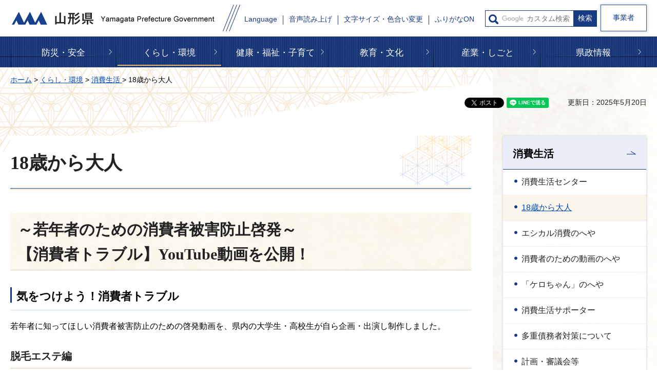

--- FILE ---
content_type: text/html
request_url: http://www.pref.yamagata.jp.cache.yimg.jp/021006/kurashi/shohi/18otona.html
body_size: 38028
content:
<?xml version="1.0" encoding="utf-8"?>
<!DOCTYPE html PUBLIC "-//W3C//DTD XHTML 1.0 Transitional//EN" "http://www.w3.org/TR/xhtml1/DTD/xhtml1-transitional.dtd">
<html xmlns="http://www.w3.org/1999/xhtml" lang="ja" xml:lang="ja" xmlns:og="http://ogp.me/ns#" xmlns:fb="http://www.facebook.com/2008/fbml">
<head>
<meta http-equiv="Content-Type" content="text/html; charset=utf-8" />
<meta http-equiv="Content-Style-Type" content="text/css" />
<meta http-equiv="Content-Script-Type" content="text/javascript" />

<title>18歳から大人 | 山形県</title>
<meta name="keywords" content="18歳,成年年齢,若年者,未成年者" />

<meta name="author" content="山形県" />
<meta name="viewport" content="width=device-width, maximum-scale=3.0" />
<meta name="format-detection" content="telephone=no" />
<meta property="og:title" content="18歳から大人" />
<meta property="og:type" content="article" />
<meta property="og:description" content="" />
<meta property="og:url" content="https://www.pref.yamagata.jp/021006/kurashi/shohi/18otona.html" />
<meta property="og:image" content="https://www.pref.yamagata.jp/shared/images/sns/logo.jpg" />
<meta property="og:site_name" content="山形県" />
<meta property="og:locale" content="ja_JP" />
<link href="/shared/style/default.css" rel="stylesheet" type="text/css" media="all" />
<link href="/shared/style/layout.css" rel="stylesheet" type="text/css" media="all" />
<link href="/shared/templates/free/style/edit.css" rel="stylesheet" type="text/css" media="all" />
<link href="/shared/style/smartphone.css" rel="stylesheet" media="only screen and (max-width : 640px)" type="text/css" class="mc_css" />
<link href="/shared/templates/free/style/edit_sp.css" rel="stylesheet" media="only screen and (max-width : 640px)" type="text/css" class="mc_css" />
<link href="/shared/images/favicon/favicon.ico" rel="shortcut icon" type="image/vnd.microsoft.icon" />
<link href="/shared/images/favicon/apple-touch-icon-precomposed.png" rel="apple-touch-icon-precomposed" />
<script type="text/javascript" src="/shared/js/jquery.js"></script>
<script type="text/javascript" src="/shared/js/setting.js"></script>


<script type="text/javascript" src="/shared/js/readspeaker.js"></script>
<script type="text/javascript" src="/shared/system/js/furigana/ysruby.js"></script>
<script type="text/javascript" src="/shared/js/ga.js"></script>
<script type="text/javascript" src="/shared/js/ga_social_tracking.js"></script>
<script type="text/javascript">
window.twttr = (function (d,s,id) {
var t, js, fjs = d.getElementsByTagName(s)[0];
if (d.getElementById(id)) return; js=d.createElement(s); js.id=id;
js.src='//platform.twitter.com/widgets.js'; fjs.parentNode.insertBefore(js, fjs);
return window.twttr || (t = { _e: [], ready: function(f){ t._e.push(f) } });
}(document, 'script', 'twitter-wjs'));
// Wait for the asynchronous resources to load
twttr.ready(function(twttr) {
_ga.trackTwitter(); //Google Analytics tracking
});
</script>
</head>
<body class="format_free custom_rnavi no_javascript">
<div id="fb-root"></div>
<script type="text/javascript">
window.fbAsyncInit = function() {
_ga.trackFacebook(); //Google Analytics tracking
};
(function(d, s, id) {
var js, fjs = d.getElementsByTagName(s)[0];
if (d.getElementById(id)) return;
js = d.createElement(s); js.id = id;
js.src = 'https://connect.facebook.net/ja_JP/sdk.js#xfbml=1&version=v3.0';
fjs.parentNode.insertBefore(js, fjs);
}(document, 'script', 'facebook-jssdk'));
</script>
<script type="text/javascript" src="/shared/js/init.js"></script>
<div id="tmp_wrapper">
<noscript>
<p>このサイトではJavaScriptを使用したコンテンツ・機能を提供しています。JavaScriptを有効にするとご利用いただけます。</p>
</noscript>
<p><a href="#tmp_honbun" class="skip">本文へスキップします。</a></p>
<div id="tmp_header">
<div class="container">
<div id="tmp_header_inner">
<div id="tmp_hlogo">
<p><a href="/index.html"><span>山形県</span></a></p>
</div>
<div id="tmp_setting_wrap">
<div id="tmp_means_wrap">
<div id="tmp_means">
<ul>
	<li class="setting_language undeline blue_line"><a href="/kensei/shoukai/aboutthissite/foreign_language.html" lang="en" xml:lang="en">Language</a></li>
	<li class="setting_phonetic undeline blue_line"><a accesskey="L" href="//app-eas.readspeaker.com/cgi-bin/rsent?customerid=9457&amp;lang=ja_jp&amp;readid=tmp_read_contents&amp;url=" onclick="readpage(this.href, 'tmp_readspeaker'); return false;" rel="nofollow" class="rs_href">音声読み上げ</a></li>
	<li class="setting_func undeline blue_line"><a href="/moji.html">文字サイズ・色合い変更</a></li>
	<li class="setting_kana undeline blue_line"><a data-contents="tmp_main" data-ignore="tmp_pickup_block,tmp_kanri_rnavi" data-target="tmp_main" href="javascript:void(0);" id="furigana">ふりがなON</a></li>
</ul>
</div>
<div id="tmp_sma_search">
<form action="/search/result.html" id="tmp_sma_gsearch" name="tmp_sma_gsearch">
<div class="wrap_sch_box">
<p class="sch_ttl used_bg_img"><label for="tmp_sma_query">サイト内検索</label></p>
<p class="sch_box"><input id="tmp_sma_query" name="q" size="31" type="text" /></p>
<p class="sch_btn"><input id="tmp_sma_func_sch_btn" name="sa" type="submit" value="検索" /></p>
<p id="tmp_sma_search_hidden"><input name="cx" type="hidden" value="017884059288572536603:i8enmwmnohk" /> <input name="ie" type="hidden" value="UTF-8" /> <input name="cof" type="hidden" value="FORID:9" /></p>
</div>
</form>
</div>
</div>
<ul id="tmp_hnavi_s">
	<li id="tmp_hnavi_rmenu"><a href="javascript:void(0);"><span>メニュー</span></a></li>
</ul>
</div>
</div>
<div class="business_person"><a href="/sangyo/jigyousha/index.html" class="link_btn">事業者</a></div>
</div>
</div>
<div id="tmp_sma_menu">
<div id="tmp_sma_rmenu" class="wrap_sma_sch">
<div id="tmp_search_purpose">
<div class="search_purpose_ttl">
<p>目的から探す</p>
</div>
<div class="search_purpose_group">
<ul class="search_purpose_list">
	<li class="purpose_list1"><a href="/shikakushiken/index.html">資格・試験・採用</a></li>
	<li class="purpose_list2"><a href="/joseishien/index.html">助成・支援制度</a></li>
	<li class="purpose_list3"><a href="/020051/kensei/online_ymg/shinseitodokede/index.html">申請・届出</a></li>
	<li class="purpose_list4"><a href="/cgi-bin/event_cal_multi/calendar.cgi">イベント・講座・募集</a></li>
	<li class="purpose_list5"><a href="/reiki/index.html">例規集・公報</a></li>
	<li class="purpose_list6"><a href="/kensei/shoukai/toukeijouhou/index.html">統計情報・オープンデータ</a></li>
	<li class="purpose_list7"><a href="/kouhou/index.html">広報・報道情報</a></li>
	<li class="purpose_list8"><a href="/020026/kensei/joho/kocho/opinion.html">県へのご意見</a></li>
	<li class="purpose_list9"><a href="/kensei/joho/kocho/publiccomment/index.html">パブリックコメント</a></li>
	<li class="purpose_list10"><a href="/kensei/soudammadoguchi/index.html">ご相談窓口</a></li>
</ul>
<div class="search_organization"><a href="/kensei/shoukai/soshikiannai/index.html">組織から探す</a></div>
</div>
</div>
<div id="tmp_banner_sp">
<ul class="banner_group">
	<li><a href="/020072/bosai/kochibou/kikikanri/covid19/coronavirus.html"><img alt="新型コロナウイルス感染症に 関する情報" height="258" src="/shared/images/header/image_banner.jpg" width="600" /></a></li>
	<li><a href="/020026/kensei/shoukai/yamagatamonogatari/index.html"><img alt="山形ものがたり" height="258" src="/shared/images/header/image_banner_02.jpg" width="600" /></a></li>
	<li><a href="https://yamagata-iju.jp/"><img alt="やまがた暮らし 移住交流ポータルサイト" height="258" src="/shared/images/header/image_banner_03.jpg" width="600" /></a></li>
	<li><a href="/020026/sangyo/kanko/joho/okangaenokata.html"><img alt="やまがたの観光情報" height="258" src="/shared/images/header/image_banner_04.jpg" width="600" /></a></li>
	<li><a href="/020060/kensei/keikaku/keikaku4/yamagataken_sogosenryaku_ver2.html"><img alt="第4次山形県総合発展計画" height="258" src="/shared/images/header/image_banner_05.jpg" width="600" /></a></li>
</ul>
</div>
<p class="close_btn"><a href="javascript:void(0);"><span>閉じる</span></a></p>
</div>
</div>

<div class="gnavi">
<div class="container">
<ul>
	<li class="glist1 undeline yellow_line"><a href="/bosai/index.html">防災・安全</a></li>
	<li class="glist2 undeline yellow_line"><a href="/kurashi/index.html">くらし・環境</a></li>
	<li class="glist3 undeline yellow_line"><a href="/kenfuku/index.html">健康・福祉・子育て</a></li>
	<li class="glist4 undeline yellow_line"><a href="/bunkyo/index.html">教育・文化</a></li>
	<li class="glist5 undeline yellow_line"><a href="/sangyo/index.html">産業・しごと</a></li>
	<li class="glist6 undeline yellow_line"><a href="/kensei/index.html">県政情報</a></li>
</ul>
</div>
</div>

<div id="tmp_wrap_main" class="column_rnavi">
<div id="tmp_main">
<div class="container">
<div id="tmp_pankuzu">
<p><a href="/index.html">ホーム</a> &gt; <a href="/kurashi/index.html">くらし・環境</a> &gt; <a href="/kurashi/shohi/index.html">消費生活 </a> &gt; 18歳から大人</p>
</div>
<div id="tmp_wrap_custom_update">
<div id="tmp_custom_update">
<div id="tmp_social_plugins"><div class="social_media_btn facebook_btn">
<div data-href="https://www.pref.yamagata.jp/021006/kurashi/shohi/18otona.html" data-send="false" data-layout="button_count" data-width="120" data-show-faces="false" class="fb-like"></div>
</div><div class="social_media_btn twitter_btn">
<a href="https://twitter.com/share" data-url="https://www.pref.yamagata.jp/021006/kurashi/shohi/18otona.html" data-text="18歳から大人" data-lang="ja" class="twitter-share-button">ツイート</a>
<script type="text/javascript">!function(d,s,id){var js,fjs=d.getElementsByTagName(s)[0],p=/^http:/.test(d.location)?'http':'https';if(!d.getElementById(id)){js=d.createElement(s);js.id=id;js.src=p+'://platform.twitter.com/widgets.js';fjs.parentNode.insertBefore(js,fjs);}}(document, 'script', 'twitter-wjs');</script>
</div>
<div class="social_media_btn line_btn">
<div style="display: none;" data-lang="ja" data-type="share-a" data-url="https://www.pref.yamagata.jp/021006/kurashi/shohi/18otona.html" class="line-it-button"></div>
<script type="text/javascript" src="https://d.line-scdn.net/r/web/social-plugin/js/thirdparty/loader.min.js" async="async" defer="defer"></script>
</div></div>

<p id="tmp_update">更新日：2025年5月20日</p>

</div>
</div>
<div class="wrap_col_main">
<div class="col_main">
<p id="tmp_honbun" class="skip">ここから本文です。</p>
<div id="tmp_readspeaker" class="rs_preserve rs_skip rs_splitbutton rs_addtools rs_exp"></div>
<div id="tmp_read_contents">
<div id="tmp_contents">



<h1>18歳から大人</h1>
<h2>～若年者のための消費者被害防止啓発～<br />
【消費者トラブル】YouTube動画を公開！</h2>
<h3>気をつけよう！消費者トラブル</h3>
<p>若年者に知ってほしい消費者被害防止のための啓発動画を、県内の大学生・高校生が自ら企画・出演し制作しました。</p>
<h4>脱毛エステ編</h4>
<p><a href="https://www.youtube.com/watch?v=JPGkThFn888"><img alt="" height="200" src="/images/25583/13.jpg" width="355" /><br />
（外部サイトへリンク）</a></p>
<h4>出会い系サイト・アプリ編</h4>
<p><a href="https://www.youtube.com/watch?v=jt3TKXqFcVU"><img alt="" height="200" src="/images/25583/12.jpg" width="355" /><br />
（外部サイトへリンク）</a></p>
<h4>クラスTシャツ編</h4>
<p><a href="https://www.youtube.com/watch?v=2SyWYc8dCSo"><img alt="" height="200" src="/images/25583/11.jpg" width="355" /><br />
（外部サイトへリンク）</a></p>
<h3>【消費者トラブル】お試しのつもりが定期購入に!?</h3>
<p>若者を狙う悪質商法をご存じですか？悪質商法に関する実際のトラブル事例をケロちゃんがご紹介します。</p>
<p><a href="https://youtu.be/cJyxl-nJeDI?list=PLj_iVWyq0ny5q_AE0vwf1Z6v3hxXgDZf0"><img alt="お試し" height="200" src="/images/25583/2.jpg" width="355" /><br />
（外部サイトへリンク）</a></p>
<h2>若年者に多い消費者トラブル</h2>
<h4>教室・講座・セミナー等に関連するトラブル</h4>
<p>資格取得、技術習得のための教室や講座、ノウハウを教えるセミナーでのトラブルと注意点についてしっかり押さえておきましょう。</p>
<ul>
	<li><a href="http://www.kokusen.go.jp/news/data/n-20240124_2.html">スポーツジム等の契約トラブルにあわないために－契約・解約時確認したいポイント－（外部サイトへリンク）</a></li>
	<li><a href="http://www.kokusen.go.jp/news/data/n-20231212_1.html">【20代要注意！】タレント・モデル契約のトラブル－（外部サイトへリンク）</a></li>
	<li><a href="https://www.kokusen.go.jp/news/data/n-20230517_1.html">学生の就活の不安につけ込むトラブル－Web会議で無料カウンセリング等を受けるだけのつもりが高額契約に－（外部サイトへリンク）</a></li>
	<li><a href="https://www.kokusen.go.jp/news/data/n-20220224_1.html">国民生活センター【若者向け注意喚起シリーズ＜NO.9＞】タレント・モデルなどの契約トラブル－あなたの夢やあこがれにつけ込んでくる事業者に気をつけて！－（外部サイトへリンク）</a></li>
</ul>
<h4>SNSをきっかけとした消費者トラブル</h4>
<p>SNSをきっかけとした消費者トラブルが10～20歳代の若者に増えています。相手が本当に信用できるか慎重に判断しましょう。</p>
<ul>
	<li><a href="https://www.kokusen.go.jp/news/data/n-20241119_2.html">そのメール、フィッシング詐欺！（外部サイトへリンク）</a><span class="txt_red"><strong><em>NEW！</em></strong></span></li>
	<li><a href="http://www.kokusen.go.jp/news/data/n-20231108_2.html">そのURLのクリック、ちょっと待って！－SNSやメールでの&ldquo;フィッシング詐欺&rdquo;の相談が依然高水準！－（外部サイトへリンク）</a></li>
	<li><a href="http://www.kokusen.go.jp/news/data/n-20211104_1.html">国民生活センター【若者向け注意喚起シリーズ＜NO.6＞】SNSをきっかけとした消費者トラブル－広告の内容はしっかり確認！知り合った相手が本当に信用できるか慎重に判断を！－（外部サイトへリンク）</a></li>
</ul>
<ul>
</ul>
<h4>生活に関連するトラブル</h4>
<p>進学や就職で新たな生活を始める時期に、賃貸借契約・電力契約に関する相談が非常に多くなります。トラブル防止のポイントをしっかり押さえておきましょう。</p>
<ul>
	<li><a href="https://www.kokusen.go.jp/news/data/n-20241119_1.html">【広告より高額！？】出張開錠サービスの料金トラブルに注意（外部サイトへリンク）</a><span class="txt_red"><strong><em>NEW！</em></strong></span></li>
	<li><a href="https://www.kokusen.go.jp/news/data/n-20240326_1.html">「契約変更しませんか？」突然やってくる電気・ガスの勧誘に注意！（外部サイトへリンク）</a><strong><em><span class="txt_red">NEW！</span></em></strong></li>
	<li><a href="http://www.kokusen.go.jp/news/data/n-20220210_2.html">国民生活センター【若者向け注意喚起シリーズ＜NO.8＞】新生活が狙われる？引越直後の訪問販売トラブル－管理会社と関連があるかのように思わせる手口に気をつけて！－（外部サイトへリンク）</a></li>
	<li><a href="https://www.kokusen.go.jp/news/data/n-20220303_1.html">国民生活センター【若者向け注意喚起シリーズ＜NO.10＞】新しいお部屋で新生活！「賃貸借契約」を理解して、トラブルを防ごう！！－（外部サイトへリンク）</a></li>
	<li><a href="https://www.kokusen.go.jp/news/data/n-20220411_1.html">国民生活センター【若者向け注意喚起シリーズ＜NO.11＞】電気代が安くなる！？電力契約の訪問販売トラブル－（外部サイトへリンク）</a></li>
</ul>
<h4>通信販売に関するトラブル</h4>
<p>スマートフォンやタブレットから気軽に商品が購入できて便利ですが、通信販売には「クーリング・オフ」がありません。</p>
<p><a href="http://www.no-trouble.caa.go.jp/pdf/20191226ac01.pdf">契約前に、解約や返品に関する規定など「特定商取引法に関する表記」を必ず確認しましょう。消費者庁注意喚起チラシ「通販申込前の確認ポイント」（外部サイトへリンク）</a></p>
<ul>
	<li><a href="https://www.kokusen.go.jp/news/data/n-20240312_1.html">【10代20代も注意！】お試しネット通販トラブル（外部サイトへリンク）</a><strong><span class="txt_red"><em>NEW！</em></span></strong></li>
	<li><a href="http://www.kokusen.go.jp/news/data/n-20231011_2.html">【20代トラブル急増中！18・19歳も！】転売チケットトラブル</a><a href="https://www.kokusen.go.jp/news/data/n-20210617_1.html">－</a><a href="http://www.kokusen.go.jp/news/data/n-20231011_2.html">（外部サイトへリンク）</a></li>
	<li><a href="/021006/kurashi/shohi/chuuikanki/chuui202109.html">気を付けて！定期購入のトラブル増加中</a></li>
	<li><a href="https://www.kokusen.go.jp/news/data/n-20210617_1.html">国民生活センター【若者向け注意喚起シリーズ＜No.3＞】健康食品等の「定期購入」のトラブル－「お試し」「1回限り」のつもりが定期購入に！？－（外部サイトへリンク）</a></li>
	<li><a href="https://www.kokusen.go.jp/news/data/n-20220804_2.html">&quot;推し&rdquo;に会えない！？転売チケットの購入トラブルが急増中！</a><a href="https://www.kokusen.go.jp/news/data/n-20210513_1.html">－</a><a href="https://www.kokusen.go.jp/news/data/n-20220804_2.html">（外部サイトへリンク）</a></li>
	<li><a href="https://www.no-trouble.caa.go.jp/pdf/20191226ac01.pdf">消費者庁注意喚起チラシ「通販申込前の確認ポイント」</a><a href="https://www.kokusen.go.jp/news/data/n-20210513_1.html">－</a><a href="https://www.no-trouble.caa.go.jp/pdf/20191226ac01.pdf">（外部サイトへリンク）</a></li>
</ul>
<h4>美容医療・脱毛エステに関するトラブル</h4>
<p>広告を鵜呑みにせず、正しい情報収集を。健康被害の相談も寄せられています。効果だけでなくリスクも確認しましょう。</p>
<p>その場で契約せずに、概要書面をよく読んで、わからないことは事業者に確認しましょう。</p>
<ul>
	<li><a href="http://www.kokusen.go.jp/news/data/n-20231220_1.html">痩身目的等のオンライン診療トラブルーダイエット目的で数か月分の糖尿病治療薬が処方される「定期購入トラブル」が目立ちますー（外部サイトへリンク）</a></li>
	<li><a href="http://www.kokusen.go.jp/news/data/n-20230829_1.html">国民生活センター【10代・20代、トラブル増加中！】男性の脱毛エステ</a><a href="https://www.kokusen.go.jp/news/data/n-20210617_1.html">－</a><a href="http://www.kokusen.go.jp/news/data/n-20230829_1.html">（外部サイトへリンク）</a></li>
	<li><a href="https://www.kokusen.go.jp/news/data/n-20220721_1.html">国民生活センター【若者向け注意喚起シリーズ＜NO.12＞】男性も増加！脱毛エステのトラブル－（外部サイトへリンク）</a></li>
	<li><a href="/documents/25583/keroiku_esthe.pdf" class="icon_pdf">ケロちゃんが行く【若者に多い消費者トラブル】エステティック契約の巻（PDF：1,263KB）</a></li>
	<li><a href="https://www.kokusen.go.jp/news/data/n-20210513_1.html">国民生活センター【若者向け注意喚起シリーズ＜No.1＞】美容医療サービスのトラブル－「10万円」のつもりが「70万円」の契約！？即日施術は避けリスク等の確認を！－（外部サイトへリンク）</a></li>
	<li><a href="https://www.caa.go.jp/policies/policy/consumer_policy/information/information_002/pdf/consumer_policy_cms102_201127_01.pdf">消費者庁チェックシート「美容医療を受ける前にもう一度（簡易版）」</a><a href="https://www.kokusen.go.jp/news/data/n-20210513_1.html">－</a><a href="https://www.caa.go.jp/policies/policy/consumer_policy/information/information_002/pdf/consumer_policy_cms102_201127_01.pdf">（外部サイトへリンク）</a></li>
</ul>
<h4>もうけ話（情報商材、暗号資産、モノなしマルチ商法）に関するトラブル</h4>
<p>「簡単にもうかる」「必ずもうかる」ウマい話はありません。借金をさせられたり、友人との人間関係を壊してしまう可能性もあります。怪しい話はきっぱりと断りましょう。</p>
<ul>
	<li><a href="http://www.kokusen.go.jp/news/data/n-20240123_1.html">【20代要注意！】暗号資産のもうけ話（外部サイトへリンク）</a></li>
	<li><a href="http://www.kokusen.go.jp/news/data/n-20231027_1.html">【20代特に注意！】簡単に稼げるという副業（外部サイトへリンク）</a></li>
	<li><a href="/021006/kurashi/shohi/chuuikanki/chuui202304_2.html">副業トラブル急増！怪しいもうけ話は契約前にSTOP！</a></li>
	<li><a href="https://www.kokusen.go.jp/news/data/n-20230607_1.html">20歳代が狙われている！？遠隔操作アプリを悪用して借金をさせる副業や投資の勧誘に注意（外部サイトへリンク）</a></li>
	<li><a href="/021006/kurashi/shohi/chuuikanki/chuui202209_sns.html">SNSやマッチングアプリ、友人・知人からの誘いをきっかけとした暗号資産のトラブルーその話、うのみにしないでー</a></li>
	<li><a href="https://www.kokusen.go.jp/news/data/n-20210603_1.html">国民生活センター【若者向け注意喚起シリーズ＜No.2＞】情報商材や暗号資産（仮想通貨）のトラブル－「もうかる」はずが、残ったのは借金&hellip;－（外部サイトへリンク）</a></li>
	<li><a href="https://www.kokusen.go.jp/news/data/n-20210812_1.html">国民生活センター【若者向け注意喚起シリーズ＜No.4＞】借金するよう指示し、強引に契約を迫る手口に注意</a><a href="https://www.kokusen.go.jp/news/data/n-20210513_1.html">－</a><a href="https://www.kokusen.go.jp/news/data/n-20210812_1.html">（外部サイトへリンク）</a></li>
	<li><a href="https://www.kokusen.go.jp/news/data/n-20190725_1.html">国民生活センター「友だちから誘われても断れますか？若者に広がる「モノなしマルチ商法」に注意！」</a><a href="https://www.kokusen.go.jp/news/data/n-20210513_1.html">－</a><a href="https://www.kokusen.go.jp/news/data/n-20190725_1.html">（外部サイトへリンク）</a></li>
</ul>
<h5>情報商材とは？</h5>
<p>情報商材とは、インターネットの通信販売等で副業や投資、ギャンブル等で高額収入を得るためのノウハウ等と称して販売されている情報のこと。</p>
<p>もうかることばかりを強調されたが、具体的な仕組みがわからない、さらに高額な契約を勧められた等、話が違うと思ったら契約せずにきっぱりと断りましょう。</p>
<h5>暗号資産（仮想通貨）とは？</h5>
<p>暗号資産（仮想通貨）とは、インターネットを通して電子的に取引されるデータであり、日本円やドルのように国が価値を保証している「法定通貨」ではありません。様々な要因で価格が変動します。</p>
<p>返金されない、出金できないとの相談も寄せられています。もうかると勧められても安易に投資せず、慎重に判断しましょう。</p>
<h5>モノなしマルチ商法とは？</h5>
<p>モノなしマルチ商法とは、従来の「マルチ商法」（健康食品や化粧品などの商品を契約し、次は自分が勧誘者となって紹介料報酬等を得る商法）と異なり、暗号資産（仮想通貨）やファンド型投資商品や副業などのもうけ話など、役務（サービス）に関するマルチ商法を言います。</p>
<p>もうけ話を人に紹介すれば報酬が得られると勧誘されるが、投資の仕組みの説明が全くないなど、もうけ話の実態がわからないという特徴があります。友人からの勧誘でもきっぱりと断ることが大事です。</p>
<p>&nbsp;</p>
<h2>18歳から大人に～成年年齢の引下げについて～</h2>
<h3>2022年4月1日から成年年齢が18歳になりました</h3>
<p>2018年（平成30年）6月に民法の成年年齢を20歳から18歳に引き下げること等を内容とする「民法の一部を改正する法律」が成立しました。</p>
<p>改正法が施行され、2022年4月1日から成年年齢は18歳になりました。2022年4月1日の時点で18歳、19歳の方は、2022年4月1日に成人となります。</p>
<h3>18歳から成年！～変わること、変わらないこと～</h3>
<p>成年年齢の引下げは、18歳や19歳の若者の自己決定権を尊重し、積極的な社会参加を促すことを目的としています。</p>
<p>18歳以上の方は、親の同意を得なくても、自分の意思で様々な契約ができるようになります。また、親権に服さなくなるため、自分の住む場所、進学や就職などの進路なども自分の意思で決定できるようになります。</p>
<p>一方で、お酒やたばこ、公営ギャンブル等に関する年齢制限は、健康被害や犯罪につながる危険性から、これまでと変わらず20歳以上のままです。</p>
<p>&nbsp;</p>
<table border="1" cellpadding="5" cellspacing="0" summary="18歳成年になると18歳からできるようになること、これまでと変わらず20歳以上でないとできないこと" width="70%">
	<caption>
	<h5 style="text-align: left;">18歳成年になって変わること、変わらないこと</h5>
	</caption>
	<tbody>
		<tr>
			<th scope="col" class="bg_yellow">
			<p>変わること</p>
			<p>（<strong>18歳から</strong>できるようになること）</p>
			</th>
			<th scope="col" class="bg_yellow">
			<p>変わらないこと</p>
			<p>（<strong>20歳以上</strong>でないとできないこと）</p>
			</th>
		</tr>
		<tr>
			<td>
			<ul type="square" class="horizonlist">
				<li><strong>親の同意なく契約ができる</strong>
				<ul type="disc">
					<li>携帯電話の契約</li>
					<li>ローンを組む</li>
					<li>クレジットカードをつくる</li>
					<li>一人暮らしの部屋を借りる</li>
				</ul>
				</li>
				<li><strong>居所や進路の意思決定</strong></li>
				<li><strong>結婚</strong></li>
				<li><strong>10年有効パスポートの取得</strong></li>
				<li><strong>性別の取扱い変更の審判</strong></li>
			</ul>
			<p>など</p>
			</td>
			<td>
			<ul type="square">
				<li><strong>飲酒</strong></li>
				<li><strong>喫煙</strong></li>
				<li><strong>公営ギャンブル</strong>
				<ul type="disc">
					<li>競馬</li>
					<li>競輪</li>
					<li>競艇</li>
					<li>オートレース</li>
				</ul>
				</li>
				<li><strong>国民年金の加入</strong></li>
				<li><strong>大型・中型自動車免許の取得</strong></li>
			</ul>
			<p>など</p>
			</td>
		</tr>
	</tbody>
</table>
<h3>18歳からの「オトナの契約」～消費者トラブルに注意！～</h3>
<p>成年になると、親の同意なく一人で契約ができるようになる反面、「未成年者取消権」を行使することができなくなります。</p>
<p>契約に関する知識や社会経験の浅い若者は、様々な誘惑や悪質業者のターゲットにされやすく、成年年齢の引下げにより18歳、19歳の方への消費者被害の拡大が懸念されています。</p>
<h5>未成年者取消権とは？</h5>
<p>民法では、未成年者が親の同意を得ずに契約した場合には、原則として、契約を取り消すことができるとされています（未成年者取消権）。未成年者取消権は未成年者を保護するためのものであり、未成年者の消費者被害を抑止する役割を果たしています。</p>
<p>（2022年4月1日より前に18歳、19歳の方が親の同意を得ずに締結した契約は、施行後も引き続き、取り消すことができます。）</p>
<table align="" border="0" cellpadding="5" cellspacing="0" summary="" width="50%">
	<tbody>
		<tr>
			<td>
			<p>&nbsp;</p>
			<p><a href="/documents/25583/tokubetugou2201.pdf" class="icon_pdf"><img alt="" height="283" src="/images/25583/kerosp202201.png" width="200" /></a></p>
			<p><a href="/documents/25583/tokubetugou2201.pdf" class="icon_pdf">山形県消費生活センターニュース「ケロちゃん通信特別号」</a><a href="/documents/25583/tokubetugou2201.pdf" class="icon_pdf">（PDF：1,422KB）</a></p>
			</td>
			<td>
			<p>&nbsp;</p>
			<p><a href="/documents/25583/2203.pdf" class="icon_pdf"><img alt="" height="283" src="/images/25583/2203.jpg" width="200" /></a></p>
			<p><a href="/documents/25583/2203.pdf" class="icon_pdf">山形県消費生活センターニュース「ケロちゃん通信直前号」</a><a href="/documents/25583/2203.pdf" class="icon_pdf">（PDF：1,200KB）</a></p>
			</td>
			<td>
			<p>&nbsp;</p>
			<p><a href="/documents/25583/kerochan202112_1.pdf" class="icon_pdf"><img alt="" height="283" src="/images/25583/202112.jpg" width="200" /></a></p>
			<p><a href="/documents/25583/kerochan202112_1.pdf" class="icon_pdf">ケロちゃんが行く「成年年齢引き下げの巻」</a><a href="/documents/25583/kerochan202112_1.pdf" class="icon_pdf">（PDF：1,373KB）</a></p>
			</td>
		</tr>
	</tbody>
</table>
<p>&nbsp;</p>
<h2>困ったときは、消費者ホットライン「１８８」</h2>
<p>&nbsp;</p>
<p>おかしいなと思ったり不安に感じたときは、一人で悩まず、消費者ホットライン「１８８」（局番なしの3桁）にお電話ください。最寄りの消費生活センター・相談窓口につながります。</p>
<p><img alt="いやや泣き寝入りと覚えてね" height="222" src="/images/25583/188kero.png" width="538" /></p>
<h2>関連サイト</h2>
<ul>
	<li><a href="https://www.caa.go.jp/policies/policy/consumer_education/consumer_education/lower_the_age_of_adulthood/">消費者庁「18歳から大人」特設ページ（外部サイトへリンク）</a></li>
	<li><a href="https://www.caa.go.jp/socialmedia_guideline/caa_18sai_otona/">消費者庁「18歳から大人」Twitter（外部サイトへリンク）</a></li>
	<li><a href="https://www.caa.go.jp/socialmedia_guideline/znavi_line/">消費者庁「消費者庁LINE公式アカウント『消費者庁若者ナビ！』」（外部サイトへリンク）</a></li>
	<li><a href="https://www.caa.go.jp/policies/policy/consumer_education/public_awareness/teaching_material/material_010/">消費者教育教材「社会への扉」等ダウンロードページ（外部サイトへリンク）</a></li>
	<li><a href="https://www.kokusen.go.jp/soudan_now/data/wakamono.html">国民生活センター「若者の消費者トラブル」（外部サイトへリンク）</a></li>
	<li><a href="https://www.moj.go.jp/MINJI/minji07_00218.html">法務省「民法の一部を改正する法律（成年年齢関係）について」（外部サイトへリンク）</a></li>
	<li><a href="https://seinen.go.jp/">法務省特設ウェブサイト「大人への道しるべ」（外部サイトへリンク）</a></li>
	<li><a href="https://www.fsa.go.jp/ordinary/chuui/seinen.html">金融庁「18歳、19歳のあなたに伝えたい！！～成年年齢引下げを踏まえて～」（外部サイトへリンク）</a></li>
</ul>
<h2>関連動画</h2>
<ul>
	<li><a href="https://www.caa.go.jp/policies/policy/consumer_education/consumer_education/lower_the_age_of_adulthood/movie/">消費者庁「啓発動画、『社会への扉』動画講座」（外部サイトへリンク）</a></li>
</ul>
<p>（ゆりやんレトリィバァのラップ動画など）</p>
<ul>
	<li><a href="https://www.youtube.com/playlist?list=PL0cfkMfU1dbmcnFFAikUDnkPVcbN5CSqb">金融庁「新成人への過剰借入・ヤミ金利用に関する注意喚起（外部サイトへリンク）</a></li>
</ul>
<table border="1" cellpadding="5" cellspacing="0" summary="" width="70%">
	<tbody>
		<tr>
			<td><img alt="金融庁うんこドリル1" height="136" src="/images/25583/unko.png" width="245" /></td>
			<td><img alt="金融庁うんこドリル2" height="141" src="/images/25583/unko2.png" width="252" /></td>
			<td><img alt="金融庁うんこドリル3" height="141" src="/images/25583/unko3.png" width="252" /></td>
		</tr>
	</tbody>
</table>
<p>（上の画像は、金融庁のYoutube動画の一部です。）</p>


</div>

<div id="tmp_inquiry">
<div id="tmp_inquiry_ttl">
<p>お問い合わせ</p>
</div>
<div id="tmp_inquiry_cnt">
<form method="post" action="https://www.pref.yamagata.jp/cgi-bin/simple_faq/form.cgi">
<div class="inquiry_parts">
<p>
<a href="/kensei/shoukai/soshikiannai/bosai/index.html">防災くらし安心部</a><a href="/021006/kensei/shoukai/soshikiannai/bosai/021006.html">消費生活センター</a>　</p>
<p>住所：〒990-8570　山形市松波二丁目8番1号</p>
<p>電話番号：023-630-3239</p>
<p>ファックス番号：023-625-8186</p>
<p class="btn"><input type="submit" value="お問い合わせフォーム" tabindex="84" class="inquiry_btn"></p>
</div>
<p>
<input type="hidden" name="code" value="030050010" />
<input type="hidden" name="dept" value="10002:9504:8591:9172:8591:8674:9504:8342:5271:9255:9421:8342:8425:3777:10002:8010:9006:8010:8508:8010:9587:8010:3777:8757:9255" />
<input type="hidden" name="page" value="/021006/kurashi/shohi/18otona.html" />
<input type="hidden" name="ENQ_RETURN_MAIL_SEND_FLG" value="0" />
<input type="hidden" name="publish_ssl_flg" value="1" />
</p>
</form>
</div>
</div>
</div>
</div>
</div>
<div class="wrap_col_rgt_navi">
<div class="col_rgt_navi">
<div id="tmp_lnavi">
<div id="tmp_lnavi_ttl">
<p><a href="/kurashi/shohi/index.html">消費生活 </a></p>
</div>
<div id="tmp_lnavi_cnt">
<ul>
<li><a href="/kurashi/shohi/center/index.html">消費生活センター</a></li>
<li><a href="/021006/kurashi/shohi/18otona.html">18歳から大人</a></li>
<li><a href="/021006/kurashi/shohi/ethical.html">エシカル消費のへや</a></li>
<li><a href="/021006/kurashi/shohi/douga/202303.html">消費者のための動画のへや</a></li>
<li><a href="/021006/kurashi/shohi/kerochan.html">「ケロちゃん」のへや</a></li>
<li><a href="/kurashi/shohi/supporter/index.html">消費生活サポーター</a></li>
<li><a href="/021006/kurashi/shohi/taisaku1.html">多重債務者対策について</a></li>
<li><a href="/kurashi/shohi/plan/index.html">計画・審議会等</a></li>
<li><a href="/021006/kurashi/shohi/colingoff.html">クーリング･オフの活用</a></li>
<li><a href="/021006/kurashi/shohi/sns.html">公式SNSについて</a></li>
<li><a href="/021006/kurashi/shohi/chuuikanki/chuuitop.html">注意喚起情報</a></li>
<li><a href="/021006/syohisyatyou.html">消費者庁からのお知らせ</a></li>
</ul>
</div>
</div>

<div class="wrap_rnavi">右ナビ-管理ナビ</div>

</div>
</div>
</div>
</div>
</div>
<div id="tmp_footer">
<div class="container">
<div class="pnavi">
<p class="ptop"><a href="#tmp_wrapper">ページの先頭へ戻る</a></p>
</div>
<ul class="fnavi">
	<li class="about_web undeline darkblue_line"><a href="/kensei/shoukai/aboutthissite/index.html">このサイトについて</a></li>
	<li class="accessibility_init undeline darkblue_line"><a href="/kensei/shoukai/aboutthissite/webaccessibility.html">アクセシビリティへの取り組み</a></li>
	<li class="about_rss undeline darkblue_line"><a href="/kensei/shoukai/aboutthissite/rss.html">RSS配信について</a></li>
	<li class="map_site undeline darkblue_line"><a href="/sitemap.html">サイトマップ</a></li>
	<li class="mobile_site undeline darkblue_line"><a href="/keitaisiteannai.html">携帯サイト</a></li>
</ul>
<div class="footer_cnt">
<div class="footer_title">
<p class="title_txt">山形県庁</p>
<p class="access_office undeline darkblue_line"><a href="/020026/kensei/shoukai/about/access.html">県庁へのアクセス</a></p>
</div>
<address>
<p class="footer_address">〒990-8570<span>山形市松波二丁目8－1</span></p>
<p class="phone_number">電話番号: 023-630-2211(代表)</p>
<p class="corporate_number">法人番号5000020060003</p>
<p class="footer_address">開庁時間:月曜日から金曜日の午前8時30分から<br />
午後5時15分（祝日、休日および12月29日から1月3日を除く）</p>
</address>
<p class="footer_address">※施設によっては、開庁日・時間が異なるところが<br />
ありますので、事前にご確認ください。</p>
</div>
<div class="wrap_copyright">
<p lang="en" xml:lang="en" class="copyright">Copyright &copy; Yamagata Prefectural Government<span>All Rights Reserved.</span></p>
</div>
</div>
</div>

</div>
<script type="text/javascript" src="/shared/js/function.js"></script>
<script type="text/javascript" src="/shared/js/main.js"></script>
</body>
</html>


--- FILE ---
content_type: text/css
request_url: http://www.pref.yamagata.jp.cache.yimg.jp/shared/style/smartphone.css
body_size: 28338
content:
@charset "utf-8";

@media screen and (max-width : 640px) {

/* ==================================================
Base-Layout
================================================== */
/* body
================================================== */
body {
	-webkit-text-size-adjust:none;
	font-size: 87.5%;
}
/* wrapper
================================================== */
#tmp_wrapper {
	width:100%;
	min-width:320px;
}
.container{
	width: 100%;
	padding: 0 10px;
}
/* contents
================================================== */
#tmp_main {
	padding: 0;
}
#tmp_contents,
#tmp_maincontents {
	word-wrap:break-word;
}
/* format-layout
================================================== */
.wrap_col_nm,
.wrap_col_rgt_navi,
.column_full .wrap_col_main,
.column_lnavi .wrap_col_main,
.column_rnavi .wrap_col_main {
	float:none;
}
.wrap_col_lft_navi {
	float:none;
	position:static;
	z-index:auto;
}
.col_main {
	padding:0;
}
.custom_story .col_main {
    padding: 0 0 30px;
}
.custom_story.type_idx .col_main,
.custom_story.type_channel .col_main {
    padding: 0;
}
#tmp_main::before {
	content: '';
	width: 230px;
	height: 53px;
	position: absolute;
	top: 0;
	left: 0;
	z-index: -1;
	background: url(/shared/images/bg_col_rnavi_sp.gif) no-repeat center center;
	background-size: cover;
}
.custom_event #tmp_main::before {
	width: 100%;
	height: 283px;
	left:auto;
	right:0;
	background: url(/shared/images/bg_event_sp.png) no-repeat right top;
	background-size:100% auto;
}
/* top
================================================== */
.format_top.custom_sougo #tmp_main_menu,
.format_top.custom_sougo #tmp_main {
	float:none;
	width:100%;
}
/* free
================================================== */
.format_free .column_lnavi .col_main {
	margin-left:0;
}
.format_free .column_rnavi .wrap_col_main,
.format_free .column_rnavi .col_main {
	margin-right:0;
}
.format_free .column_rnavi .wrap_col_main {
	padding: 0 !important;
}
/* ==================================================
header
================================================== */
#tmp_header {
	position:relative;
	padding:0;
	background-color: #ffffff;
	color: #222222;
    z-index: 101;
	min-height: 40px;
}
#tmp_header_inner {
	float:none;
	width:auto !important;
	box-shadow:none !important;
}
#tmp_hlogo {
	float: none;
	padding: 11px 80px 9px 0 !important;
	margin: 0;
}
#tmp_hlogo h1,
#tmp_hlogo p {
    background:url(/shared/images/header/logo_sp.png) no-repeat left top;
	-webkit-background-size:210px 21px;
	-moz-background-size:210px auto;
	background-size:210px auto;
}
#tmp_hlogo h1,
#tmp_hlogo p,
#tmp_hlogo a,
#tmp_hlogo h1 span,
#tmp_hlogo p span {
    width: 210px;
    height: 21px;
}
#tmp_means_wrap {
	padding:0;
}
.format_top.custom_sougo #tmp_setting_wrap,
#tmp_setting_wrap{
	position:absolute;
	right:0;
	top:0;
	background: #183a83;
	color:#FFFFFF;
	padding: 0;
	width: 76px;
	float: none;
	min-height:auto;
}
#tmp_setting_wrap:before{
	content: "";
	position: absolute;
	left: -2px;
	top: 0;
	width: 30px;
	height: 40px;
	background: transparent url(/shared/images/header/line_menu_sp.png) no-repeat;
	-moz-background-size: 30px 41px;
	-webkit-background-size: 30px 41px;
	background-size: 30px 41px;
	z-index: 1;
}
.type_out #tmp_search_purpose,
.type_out #tmp_banner_sp {
	display: none;
}
/* sp_menu
================================================== */
.spmenu_open {
	position:absolute;
	width: 100%;
	min-height: 100%;
    z-index: 1;
    background: #ffffff;
    color: #222222;
}
.spmenu_open:before {
	content:"";
	min-height: 100%;
	height:100%;
	width:100%;
	position:absolute;
	top:0;
	left:0;
	background-color: rgba(0,0,0,0.5);
	z-index:100;
	cursor:pointer;
}
#tmp_wrapper.spmenu_open {
	overflow: visible;
}
/* close_btn */
#tmp_sma_menu .close_btn{
	display: block;
	margin: auto;
	font-size: 78.6%;
	margin: 0 -10px;
}
#tmp_sma_menu .close_btn a{
	display: block;
	text-decoration: none;
	text-align: center;
	color: #ffffff;
	background-color: #183a83;
	padding: 12px 0 8px 0;
}
#tmp_sma_menu .close_btn a span:before{
	content: "";
	display: inline-block;
	vertical-align: middle;
	width: 11px;
	height: 11px;
	background: transparent url(/shared/images/header/icon_close_small.png) no-repeat;
	-moz-background-size: 11px auto;
	-webkit-background-size: 11px auto;
	background-size: 11px auto;
	margin-right: 5px;
	position: relative;
	top: -1px;
}
#tmp_switch_sp_style {
	display: none;
}
#tmp_hnavi_s,
.spmenu_open #tmp_hnavi_s {
	display: block;
	list-style: none;
}
#tmp_hnavi_rmenu {
	display: block;
    background: #FFFFFF;
    color: #183a83;
}
#tmp_hnavi_rmenu a{
	position: relative;
	display: block;
	float: right;
	text-decoration:none;
	width: 66px;
	min-height: 40px;
	background:#183a83 url(/shared/images/header/menu_sp.png) no-repeat 27px 0;
	color: #ffffff;
	-moz-background-size: 33px auto;
	-webkit-background-size: 33px auto;
	background-size: 33px auto;
	-moz-transition: 0.2s all;
	-webkit-transition: 0.2s all;
	transition: 0.2s all;
}
#tmp_hnavi_rmenu a.active{
	background: #001d5a url(/shared/images/header/icon_close_sp.png) no-repeat 29px 5px;
	color: #ffffff;
	-moz-background-size: 24px auto;
	-webkit-background-size: 24px auto;
	background-size: 24px auto;
}
#tmp_hnavi_rmenu span {
	display:block;
	position:relative;
	z-index:-1;
	width: 66px;
	min-height: 40px;
	overflow:hidden;
	color: #001d5a;
    background: #ffffff;
}
#tmp_sma_menu #tmp_sma_rmenu{
	position: absolute;
	width: 100%;
	top: 40px;
	left: 0;
	-webkit-transform: translate(0);
	-moz-transform: translate(0);
	transform: translate(0);
	padding: 0 10px 30px;
	background-color: #001d5a;
	color: #ffffff;
	z-index: 100;
}
#tmp_banner_sp img{
	width: 100%;
	height: auto;
}
#tmp_sma_search{
	padding: 19px 0 15px;
	font-size: 85.7%;
	border-bottom: 1px solid #7786a7;
	margin-bottom: 1px;
}
#tmp_sma_search .wrap_sch_box {
	width:100%;
	padding:0 36px 0 25px;
}
#tmp_sma_menu #tmp_sma_search .sch_box input{
	background-position: 3px center !important;
}
#tmp_sma_search .sch_ttl label{
	width: 14px;
	height: 15px;
	background-size: 14px auto;
}
#tmp_sma_search .sch_ttl{
	top: 8px;
    left: 7px;
}
#tmp_sma_search .sch_btn #tmp_sma_func_sch_btn {
	font-size: 91.6%;
	padding: 6px 7px 6px 8px;
	min-height: 30px;
}
#tmp_sma_search .search_method{
	margin-top: 6px;
	background: transparent url(/shared/images/header/icon_arrow_white.png) no-repeat left center;
	background-size:13px auto;
	padding-left:18px;
}
.format_top.custom_sougo .gnavi li{
	background: transparent;
}
.format_top.custom_sougo #tmp_means ul li a{
	background: transparent url(/shared/images/header/icon_arrow_white.png) no-repeat 1px center;
	background-size: 11px 11px;
}
.format_top.custom_sougo #tmp_means ul li {
    border-right: none;
}
/* gnavi
================================================== */
#tmp_gnavi {
	display:none;
}
.gnavi{
	background-color: #1b3979;
	color: #ffffff;	
	margin-bottom: 20px;
}
.format_top .gnavi .container,
.format_free .gnavi .container{
	padding: 0;
}
.gnavi .container {
	background: #001d5a;
	color: #ffffff;
}
.gnavi ul{
	background: transparent;
}
.gnavi:after, 
.gnavi:before{
	display: none;
}
.gnavi li{
	width: 100%;
	float: none;
	background: transparent;
	border-bottom: 1px solid #7786a7;
	color: #FFFFFF;
}
.gnavi li:first-child{
	border-top: 1px solid #7786a7;
}
.gnavi a{
	text-align: left;
	font-size: 100%;
	padding: 17px 20px 14px 5px;
	background: transparent url(/shared/images/header/gnavi_arrow.png) no-repeat right center;
	-moz-background-size: 10px auto;
	-webkit-background-size: 10px auto;
	background-size: 10px auto;
}
.gnavi .active a:before,
.gnavi .active_this a:before,
.gnavi a:focus:before,
.gnavi a:hover:before{
    display: none;
}
/* drop_down
================================================== */
.drop_down_hidden,
.drop_down{
	display: none;
	visibility: hidden;
}
/* tmp_search_purpose
================================================== */
#tmp_search_purpose{
    margin-bottom: 34px;
}
#tmp_search_purpose .search_purpose_ttl{
	font-size: 100%;
	font-weight: bold;
	color: #ffffff;
	background-color: transparent;
	text-align: center;
	margin-bottom: 5px;
}
.search_purpose_group .search_purpose_list{
	list-style: none;
	margin: 0 -2px 15px;
	padding-top: 3px;
}
.search_purpose_group .search_purpose_list li{
	width: 50%;
	float: left;
	padding: 0 2px;
	margin-bottom: 5px;
	color: #ffffff;
	background-color: transparent;
}
.search_purpose_group .search_purpose_list li:nth-child(2n){
	clear: right;
}
.search_purpose_group .search_purpose_list li:nth-child(2n+1){
	clear: left;
}
.search_purpose_group .search_purpose_list li a {
	position: relative;
	display: block;
	color: #000000;
	background-color: #ffffff;
	text-decoration: none;
	font-weight: bold;
	padding: 13px 5px 12px 31px;
	font-size: 78.5%;
	-webkit-box-shadow: 0 0 4px rgba(255,255,255,0.35);
	-moz-box-shadow: 0 0 4px rgba(255,255,255,0.35);
	box-shadow: 0 0 4px rgba(255,255,255,0.35);
	-moz-background-size: 28px auto !important;
	-webkit-background-size: 28px auto !important;
	background-size: 28px auto !important;
	background-repeat:no-repeat;
	background-position:left center;
}
.search_purpose_group  .purpose_list1 a {
	background-image:url(/shared/images/icon_condition01.png);
}
.search_purpose_group  .purpose_list2 a {
	background-image:url(/shared/images/icon_condition02.png);
}
.search_purpose_group  .purpose_list3 a {
	background-image:url(/shared/images/icon_condition03.png);
}
.search_purpose_group  .purpose_list4 a {
	background-image:url(/shared/images/icon_condition04.png);
}
.search_purpose_group  .purpose_list5 a {
	background-image:url(/shared/images/icon_condition05.png);
}
.search_purpose_group  .purpose_list6 a {
	background-image:url(/shared/images/icon_condition06.png);
}
.search_purpose_group  .purpose_list7 a {
	background-image:url(/shared/images/icon_condition07.png);
}
.search_purpose_group  .purpose_list8 a {
	background-image:url(/shared/images/icon_condition08.png);
}
.search_purpose_group  .purpose_list9 a {
	background-image:url(/shared/images/icon_condition09.png);
}
.search_purpose_group  .purpose_list10 a {
	background-image:url(/shared/images/icon_condition10.png);
}
.search_purpose_group .search_purpose_list li a:after{
	content: "";
	position: absolute;
	width: 14px;
	height: 11px;
	background: transparent url(/shared/images/header/purpose_arrow_blue_.png) no-repeat;
	bottom: 0px;
	right: 0;
	-moz-background-size: 14px 12px;
	-webkit-background-size: 14px 12px;
	background-size: 14px 12px;
}
.search_purpose_group .search_purpose_list li a:hover,
.search_purpose_group .search_purpose_list li a:focus{
	text-decoration: underline;
}
.search_organization a{
	display: block;
	text-decoration: none;
	background: #ffffff url(/shared/images/header/icon_arrow_blue.png) no-repeat 98% center;
	-moz-background-size: 5px auto;
	-webkit-background-size: 5px auto;
	background-size: 5px auto;
	color: #000000;
	font-weight: bold;
	font-size: 85.7%;
	padding: 12px 15px 9px 13px;
	-webkit-box-shadow: 0 0 4px rgba(255,255,255,0.35);
    -moz-box-shadow: 0 0 4px rgba(255,255,255,0.35);
	box-shadow: 0 0 4px rgba(255,255,255,0.35);
}
.search_organization a:hover,
.search_organization a:focus{
	text-decoration: underline;
}
#tmp_banner_sp .banner_group{
	list-style: none;
	overflow: hidden;
}
#tmp_banner_sp .banner_group li{
	margin-bottom: 10px;
}
#tmp_banner_sp .banner_group li a{
	display: block;
	color: #ffffff
}
.business_person{
	display: block;
	margin-bottom: 25px;
}
.format_top.custom_sougo .business_person .link_btn,
.business_person .link_btn{
	display: block;
	width: 100%;
	color: #ffffff;
	background-color: #3256a2;
	border: 2px solid #5777bc;
	text-align: center;
	padding: 12px 25px 13px 25px;
	font-size: 100%;
}
.format_top.custom_sougo .business_person .link_btn:hover,
.business_person .link_btn:hover{
	border: 2px solid #5777bc;
	background-color: #3256a2;
}
.format_top.custom_sougo #tmp_means,
#tmp_means{
	display: block;
	margin: 0 0 9px;
	background-color: #001d5a;
	color: #ffffff;
}
.format_top.custom_sougo #tmp_means ul li,
#tmp_means ul li{
	float: none;
	background: transparent;
	color: #ffffff;
	padding: 0 !important;
	margin-bottom: 10px;
	border:none;
}
#tmp_means ul li a{
	display:block;
	color: #ffffff;
	background: transparent url(/shared/images/header/icon_arrow_white.png) no-repeat 1px center;
	padding: 10px 10px 10px 20px !important;
	background-size: 11px 11px;
}
#tmp_means ul li a:hover::before{
	transform: scale(0,0);
}
#tmp_means ul li.setting_map span {
	display:inline-block;
}
/*スマホ版　JSOFF時に、
=================================================*/
.gnavi,
#tmp_setting_wrap #tmp_means,
#tmp_setting_wrap .business_person{
    display: none;
}
#tmp_sma_rmenu .gnavi,
#tmp_sma_rmenu #tmp_means,
#tmp_sma_rmenu #tmp_setting_wrap{
    display: block;
}
/* 2020/05/12 End */
.format_top.custom_sougo #tmp_header{
	position: relative;
    top: 0;
    left: 0;
    background-color: #ffffff;
    min-height: 40px;
    padding: 0;
	margin-left: 0 !important;
}
.format_top.custom_sougo #tmp_header:before{
	display: none;
}
.format_top.custom_sougo .container{
	width: 100%;
}
.format_top.custom_sougo .gnavi a{
	padding: 17px 20px 14px 5px;
}
.format_top.custom_sougo #tmp_header .container{
	padding: 0 10px;
	width:auto;
}
/* pankuzu
================================================== */
#tmp_pankuzu {
	padding: 7px 0 0;
	margin: 0 0 16px;
}
#tmp_social_plugins {
    margin-bottom:10px;
}
#tmp_social_plugins .social_media_btn.facebook_btn {
    margin-left:0;
}
#tmp_social_plugins {
    margin-right:0;
}
#tmp_custom_update {
	float: none;
	font-size: 100%;
	text-align: inherit;
}
#tmp_wrap_custom_update {
	margin: 22px 0 40px;
}
.format_top.custom_story #tmp_custom_update,
.format_free.custom_story.type_channel #tmp_custom_update {
	padding:0 10px;
}
#tmp_update {
	float: right;
}
/* lnavi
================================================== */
/* rnavi
================================================== */
.format_free .wrap_col_rgt_navi:before {
    z-index: -1;
    width: 100%;
    height: 100%;
    top: 0;
    left: 0;
	background: transparent url(/shared/images/sp_bg_rnavi.png) no-repeat top left !important;
	background-size: 100% 100% !important;
	-webkit-background-size: 100% 100% !important;
	-moz-background-size: 100% 100% !important;
}
.format_free.type_idx1 .wrap_col_rgt_navi:before {
	width: 100%;
	background-size: 100% 100% !important;
	-webkit-background-size: 100% 100% !important;
	-moz-background-size: 100% 100% !important;
}
.format_free.type_idx1 .wrap_col_rgt_navi:after {
	position: absolute;
	content: "";
	z-index:-1;
	width: 100%;
    height: 100%;
    top: 0;
    left: 0;
    background: transparent url(/shared/images/sp_bg_rnavi_lft.png) no-repeat top left;
    background-size:100% auto;
}
.format_free .wrap_col_rgt_navi {
	width: auto;
	margin: 0 -10px;
	min-height: auto !important;
    padding: 0 10px 37px;
}
.format_free.type_idx1 .wrap_col_rgt_navi {
	width: auto;
    padding: 22px 10px 60px;
}
.format_free .col_rgt_navi {
	padding: 15px 0 0;
}
.format_free .col_rgt_navi .rgt_navi_ttl,
.format_free .col_rgt_navi p.sm_ttl {
	font-size: 135.7%;
    margin: 0 5px 20px 0;
    padding: 2px 20px 5px 26px;
    background: url(/shared/images/sp_bg_rgt_ttl.jpg) repeat-x 0 100%, url(/shared/templates/free/images/bg_ttl.png) no-repeat 0 6px;
    background-size: 100% 1px, 22px auto;
    -webkit-background-size: 100% 1px, 22px auto;
    -moz-background-size: 100% 1px, 22px auto;
}
.rgt_slider {
    padding: 0 0 73px;
}
.rgt_slider .rgt_slide {
	margin: 0 auto;
}
.rgt_slider .slick_control {
	bottom: -50px;
	left: 0;
	padding-right: 80px;
}
.rgt_slider .btn_slides span {
	font-size: 100%;
}
.rgt_slider .slick-dots {
	margin-left: 8px;
}
.slick-dots li {
	margin: 0 8px;
}
.rgt_slider .slick-prev, 
.rgt_slider .slick-next {
	bottom: -53px;
	width: 28px;
	height: 28px;
}
.rgt_slider .slick-prev {
    right: 41px;
}
.rgt_slider .slick-next {
	right: -2px;
}
.col_rgt_navi .search_frm .sch_box {
    width: calc(100% - 38px);
}
.col_rgt_navi .search_frm .sch_box input {
	min-height: 30px;
	padding-left: 25px;
}
.col_rgt_navi .search_frm .sch_btn input {
	width: 38px;
	min-height: 30px;
	font-size: 78.5%;
}
.col_rgt_navi .search_frm .sch_ttl {
    top: 9px;
    left: 6px;
    width: 15px;
    height: 15px;
    background-size: 15px;
    -webkit-background-size: 15px;
    -moz-background-size: 15px;
}
.col_rgt_navi .search_frm {
    padding: 0 0 27px;
}
.col_rgt_navi .search_frm .sch_box input {
	background-position: 28px center !important;
	background-size: auto 12px !important;
}
.col_rgt_navi .search_frm .info_frm_btn {
	margin-top: 8px;
}
.col_rgt_navi .search_frm .info_frm_btn a {
	font-size: 85.7%;
    background: transparent url(/shared/images/icon/icon_arrow_cycle.png) no-repeat 0 3px;
	background-size: 13px auto;
	-webkit-background-size: 13px auto;
	-moz-background-size: 13px auto;
    padding-left: 19px;
    letter-spacing: 0;
}
.col_rgt_navi .condition_list .condition_cnt {
	padding: 7px 5px;
}
.col_rgt_navi .condition_list .condition_cnt:after,
.col_rgt_navi .condition_list .condition_cnt.hover_item:after {
	width: 18px;
	height: 12px;
	background-size: 100% 100%;
	-webkit-background-size: 100% 100%;
	-moz-background-size: 100% 100%;
}
.col_rgt_navi .condition_list .condition_txt {
	font-size: 100%;
	height: 25px;
	letter-spacing: -1px;
}
.col_rgt_navi .condition_list .condition_txt span {
	display: inline;
}
.col_rgt_navi .condition_list .condition_txt br {
    display: none;
    visibility: hidden;
}
.col_rgt_navi .condition_list .condition_img img {
	max-width: 49px;
	height: auto;
}
.col_rgt_navi .rnavi_group .condition_btn a {
	font-size: 100%;
	background: url(/shared/images/bg_condition_btn.png) no-repeat top left;
	background-color: #ffffff;
	background-size: auto auto, 15px auto;
	-webkit-background-size: auto auto, 15px auto;
	-moz-background-size: auto auto, 15px auto;
}
.col_rgt_navi .rgt_banner li img {
	width: 100%;
	max-width: 100%;
	height: auto;
}
.col_rgt_navi .rgt_banner li {
    margin: 0 0 16px;
}
#tmp_lnavi #tmp_lnavi_ttl a {
	font-size: 142.8%;
    padding: 18px 41px 19px 10px;
    letter-spacing: 0px;
    background: #e9eef9 url(/shared/images/icon/icon_haft_arrow.png) no-repeat right center;
}
#tmp_lnavi #tmp_lnavi_cnt ul a {
	font-size: 114.3%;
	padding: 13px 10px 14px 24px;
    text-decoration: none;
    background: #ffffff url(/shared/images/icon/list_icon.gif) no-repeat 10px 21px;
}
/* pnavi
================================================== */
/* inquiry
================================================== */
#tmp_inquiry_ttl {
	padding: 8px 9px 9px;
	font-size: 142.8%;
}
#tmp_inquiry_cnt {
    padding: 16px 15px 10px 9px;
}
.plugin .plugin_img {
	float: none;
	margin: 0 0 7px 0 !important;
}
#tmp_inquiry_cnt .inquiry_parts .btn {
    width: 185px;
    height: 30px;
    font-size: 85.7%;
    margin: 24px auto;
	left: 0;
	background: transparent url(/shared/templates/free/images/icon_arrow.png) no-repeat 155px center;
	background-size: 15px auto;
    -webkit-background-size: 15px auto;
    -moz-background-size: 15px auto;
}
#tmp_inquiry_cnt .inquiry_parts .btn .inquiry_btn {
	width: 185px;
    min-height: 30px;
    padding: 4px 5px;
}
/* kids inquiry */
.custom_kids #tmp_inquiry_ttl {
    padding: 5px 9px 9px;
}
.custom_kids #tmp_inquiry_ttl p {
	padding: 0 0 6px 0;
}
.custom_kids #tmp_inquiry_cnt {
    padding: 7px 9px 10px;
    line-height: 1.5;
}
.custom_kids #tmp_inquiry_cnt .inquiry_parts .btn {
    width: 142px;
	margin: 24px auto;
	left:0;
}
.custom_kids #tmp_inquiry_cnt .inquiry_parts .btn .inquiry_btn {
	padding: 4px 5px;
	box-shadow: 0 3px 0 rgba(220,231,237,1);
    -webkit-box-shadow: 0 3px 0 rgba(220,231,237,1);
    -moz-box-shadow: 0 3px 0 rgba(220,231,237,1);
}
.custom_kids #tmp_inquiry_cnt .inquiry_parts .btn:after {
    content: '';
    position: absolute;
    display: block;
    width: 14px;
    height: 4px;
    top: 13px;
    right: -8px;
	background: transparent url(/shared/images/icon/icon_haft_inquiry.png) no-repeat top left;
	background-size: cover;
	-webkit-background-size: cover;
	-moz-background-size: cover;
}
/* chiji inquiry */
.custom_chiji #tmp_inquiry_ttl p {
	padding: 0 0 8px;
}
.custom_chiji #tmp_inquiry_ttl {
    padding: 8px 9px 3px;
	font-size: 142.8%;
}
.custom_chiji #tmp_inquiry_cnt {
    padding: 16px 15px 10px 9px;
    line-height: 1.4;
}
/* 地図設定 ▼変更しない
============================== */
#tmp_box_gmap {
    margin-bottom: 30px;
}
#tmp_box_gmap .box_gmap_cnt {
    margin: 20px 20px 10px;
}
#tmp_box_gmap .box_gmap_cnt a {
    padding: 5px 10px;
}
#tmp_box_gmap .box_gmap_cnt a span {
    min-height: 28px;
    font-size: 100%;
    padding: 8px 0 8px 40px;
    background: url(/shared/images/icon/gmap_icon.png) no-repeat left center;
	background-size: auto 25px;
}
/* mo
/* model_change
================================================== */
.wrap_mc_pc,
.wrap_mc_pc #tmp_switch_pc_style {
	display: block;
}
.wrap_mc_pc #tmp_switch_pc_style{
	font-size: 78.6%;
	display: block;
	text-decoration: none;
	color: #001d5a;
	padding: 11px 10px 7px 10px;
	text-align: center;
	background: #ffffff;
	margin-bottom: 16px;
}
.wrap_mc_pc #tmp_switch_pc_style:before{
	content: "";
	display: inline-block;
	vertical-align: middle;
	width: 24px;
	height: 20px;
	background: transparent url(/shared/images/header/icon_sw.png) no-repeat;
	-moz-background-size: 24px auto;
	-webkit-background-size: 24px auto;
	background-size: 24px auto;
	margin-right: 6px;
}
/* ==================================================
footer
================================================== */
/* fnavi */
#tmp_footer{
	font-size: 78.6%;
	padding: 80px 0 64px;
	background: #ffffff url(/shared/images/main/bg_footer_sp.png) no-repeat center bottom;
	background-size: 100% 100%;
}
#tmp_footer .pnavi a:hover{
	-moz-transition:none;
	-webkit-transition:none;
	transition:none;
	padding:0;
}
#tmp_footer .fnavi li{
	margin: 0 0 14px;
	display: block;
}
.footer_cnt{
	float: none;
}
.footer_cnt address {
	font-style:normal;
}
.footer_cnt address p{
	margin: 0 0 4px;
}
.footer_cnt .footer_title .access_office{
	font-size: 100%;
	background-size: 5px auto;
	padding-left: 8px;
}
.footer_cnt .footer_title .access_office a{
	top:0;
}
.fnavi {
	margin-bottom: 6px;
}
.fnavi li {
	padding-left: 19px;
	background-size: 11px auto;
}
.footer_cnt .footer_title .title_txt{
	font-size: 145.5%;
	margin-right: 15px;
}
.footer_cnt .footer_title {
    margin-bottom: 10px;
}
.footer_cnt address span{
	margin: 0  0 0 12px;
}
.wrap_copyright{
	float: none;
	text-align: left;
	padding-top: 13px;
}
.copyright {
	text-align:left;
	clear:both;
}
.copyright span{
	display: block;
	margin-left: 0;	
}
#tmp_footer .pnavi{
	right: 5px;
	margin-right: 0;
}
#tmp_footer .pnavi a{
	width: 74px;
	height: 74px;
	background-size: 74px auto;
}
#tmp_footer .pnavi a::after{
	top: 20px;
	left: 32px;
	width: 10px;
	height: 10px;
	background-size: 10px 10px;
}
.no_javascript #tmp_footer .pnavi{
	bottom: 0;
    top: -40px;
}
/* ==================================================
class
================================================== */

/* float ▼Do not edit
================================================== */
.float_lft,
.float_rgt {
	float:none;
	margin-left:0 !important;
	margin-right:0 !important;
}
/* youtube ▼Do not edit
================================================== */
#tmp_contents .frame_youtube,
#tmp_contents .frame_ustream {
	position:relative;
	display:block;
	height:0;
	padding-bottom:56.25%;
	overflow:hidden;
	min-width:200px;
}
#tmp_contents .frame_youtube object,
#tmp_contents .frame_ustream object,
#tmp_contents .frame_youtube iframe,
#tmp_contents .frame_ustream iframe {
	position:absolute;
	top:0;
	left:0;
	width:100%;
	height:100%;
}


/* ==================================================
parts
================================================== */
/* parts ▼Do not edit
============================== */
div.col2 div.col2L,
div.col3 div.col3L,
div.col3 div.col3M,
div.col2 div.col2 div.col2L,
div.fixed_col2 div.fixed_col2L {
	width:100%;
	margin-right:0;
	display: block;
	float:none;
	clear:both;
}
div.col2 div.col2R,
div.col3 div.col3R,
div.col2 div.col2 div.col2R,
div.fixed_col2 div.fixed_col2R {
	width:100%;
	display: block;
	float:none;
	clear:both;
}
#tmp_contents div.col3 ul,
#tmp_contents div.col2 ul {
	margin-bottom:0;
}
div.img_cap {
	width:auto !important;
}
#tmp_contents img {
	max-width:100%;
	height:auto;
	vertical-align: top;
}
.format_free #tmp_contents img {
	vertical-align: inherit;
	vertical-align: unset;
}
#tmp_contents ul,
#tmp_contents ol {
	margin-left:22px;
}
#tmp_contents table {
	width:auto;
}
#tmp_contents table table {
	max-width:100%;
}
#tmp_contents table th,
#tmp_contents table td {
	width:auto;
}
#tmp_contents table.gsc-search-box td.gsc-input {
	width:100% !important;
}
#tmp_contents input[type="text"],
#tmp_contents textarea {
	width:100% !important;
	padding:0;
	box-sizing:border-box;
	-webkit-box-sizing:border-box;/* Webkit */
}

/* event_cal
================================================== */
/* cate_ttl
================================================== */
#tmp_cate_ttl img {
    height:auto;
    max-width:100%;
}


/* Scroll Table
================================================== */
.scroll_table {
	overflow-x:auto;
	margin-bottom:10px;
	padding:23px 5px 5px;
	background:#F5F5F5 url(/shared/images/icon/scroll_table_icon.png) right 5px no-repeat;
	background-size:75px 15px;
}
.scroll_table {
	overflow-x:scroll;
}
.scroll_table_switch {
	text-align:right;
	margin:0 0 10px;
	font-size:75%;
	line-height:1.2;
}
#tmp_contents .scroll_table_switch a {
	border:1px solid #CCCCCC;
	color:#333333;
	display:inline-block;
	padding:8px 10px 8px 70px;
	text-decoration:none;
	background:#F2F2F2 url(/shared/images/icon/scroll_table_ex.png) 10px center no-repeat;
	background-size:46px 20px;
	box-shadow:0 2px 0 0 #91918E;
	min-width:9em;
	text-align:center;
}
#tmp_contents .scroll_table_switch a.scroll {
	background:#FFFFFF url(/shared/images/icon/scroll_table_df.png) 10px center no-repeat;
	background-size:46px 20px;
}
.scroll_table::-webkit-scrollbar{
 height: 5px;
}
.scroll_table::-webkit-scrollbar-track{
 background: #F1F1F1;
}
.scroll_table::-webkit-scrollbar-thumb {
 background: #BCBCBC;
}
/* JSOFF,CMS側スマホ版プレービュ */
.gnavi,
#tmp_means,
.business_person,
#tmp_sma_search{
    display: none;
}
#tmp_sma_rmenu .gnavi,
#tmp_sma_rmenu #tmp_means,
#tmp_sma_rmenu .business_person,
#tmp_sma_rmenu #tmp_sma_search{
    display: block;
}
/* ==================================================
clearfix
================================================== */
.search_purpose_group .search_purpose_list:after,
#tmp_sma_lnavi_cnt .switch_menu .noicon_list:after {
	content: ""; /* Do not edit */
	display: table; /* Do not edit */
	clear: both; /* Do not edit */
}
/* ==================================================
スマートフォンプレビューの対応について、2段組、3段組の段組み解除
================================================== */

}